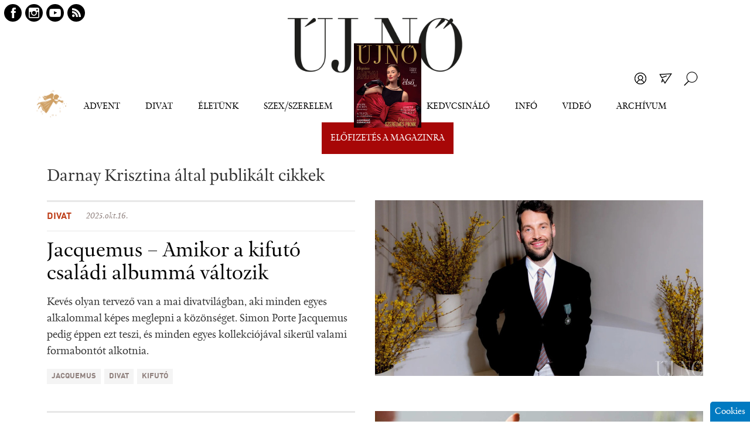

--- FILE ---
content_type: text/html; charset=utf-8
request_url: https://www.ujno.sk/author/2510
body_size: 10318
content:
<!DOCTYPE html>
<!--[if IEMobile 7]><html class="iem7"  lang="hu" dir="ltr"><![endif]-->
<!--[if lte IE 6]><html class="lt-ie9 lt-ie8 lt-ie7"  lang="hu" dir="ltr"><![endif]-->
<!--[if (IE 7)&(!IEMobile)]><html class="lt-ie9 lt-ie8"  lang="hu" dir="ltr"><![endif]-->
<!--[if IE 8]><html class="lt-ie9"  lang="hu" dir="ltr"><![endif]-->
<!--[if (gte IE 9)|(gt IEMobile 7)]><!--><html  lang="hu" dir="ltr" prefix="content: http://purl.org/rss/1.0/modules/content/ dc: http://purl.org/dc/terms/ foaf: http://xmlns.com/foaf/0.1/ og: http://ogp.me/ns# rdfs: http://www.w3.org/2000/01/rdf-schema# sioc: http://rdfs.org/sioc/ns# sioct: http://rdfs.org/sioc/types# skos: http://www.w3.org/2004/02/skos/core# xsd: http://www.w3.org/2001/XMLSchema# article: http://ogp.me/ns/article# book: http://ogp.me/ns/book# profile: http://ogp.me/ns/profile# video: http://ogp.me/ns/video# product: http://ogp.me/ns/product#"><!--<![endif]-->

<head>
  <meta charset="utf-8" />
<link rel="shortcut icon" href="https://www.ujno.sk/files/favicon_0.ico" type="image/vnd.microsoft.icon" />
<link rel="canonical" href="https://www.ujno.sk/author/2510" />
<link rel="shortlink" href="https://www.ujno.sk/author/2510" />
<meta property="og:site_name" content="Új Nő" />
<meta property="og:type" content="article" />
<meta property="og:url" content="https://www.ujno.sk/author/2510" />
<meta property="og:title" content="Darnay Krisztina által publikált cikkek" />
  <title>Darnay Krisztina által publikált cikkek | Új Nő</title>
  
      <meta name="MobileOptimized" content="width">
    <meta name="HandheldFriendly" content="true">
    <meta name="viewport" content="width=device-width">
    <meta http-equiv="cleartype" content="on">
  
  <link rel="apple-touch-icon" sizes="57x57" href="https://www.ujno.sk/files/favicon/apple-icon-57x57.png">
  <link rel="apple-touch-icon" sizes="60x60" href="https://www.ujno.sk/files/favicon/apple-icon-60x60.png">
  <link rel="apple-touch-icon" sizes="72x72" href="https://www.ujno.sk/files/favicon/apple-icon-72x72.png">
  <link rel="apple-touch-icon" sizes="76x76" href="https://www.ujno.sk/files/favicon/apple-icon-76x76.png">
  <link rel="apple-touch-icon" sizes="114x114" href="https://www.ujno.sk/files/favicon/apple-icon-114x114.png">
  <link rel="apple-touch-icon" sizes="120x120" href="https://www.ujno.sk/files/favicon/apple-icon-120x120.png">
  <link rel="apple-touch-icon" sizes="144x144" href="https://www.ujno.sk/files/favicon/apple-icon-144x144.png">
  <link rel="apple-touch-icon" sizes="152x152" href="https://www.ujno.sk/files/favicon/apple-icon-152x152.png">
  <link rel="apple-touch-icon" sizes="180x180" href="https://www.ujno.sk/files/favicon/apple-icon-180x180.png">
  <link rel="icon" type="image/png" sizes="192x192"  href="https://www.ujno.sk/files/favicon/android-icon-192x192.png">
  <link rel="icon" type="image/png" sizes="32x32" href="https://www.ujno.sk/files/favicon/favicon-32x32.png">
  <link rel="icon" type="image/png" sizes="96x96" href="https://www.ujno.sk/files/favicon/favicon-96x96.png">
  <link rel="icon" type="image/png" sizes="16x16" href="https://www.ujno.sk/files/favicon/favicon-16x16.png">
  <link rel="manifest" href="https://www.ujno.sk/files/favicon/manifest.json">
  <meta name="msapplication-TileColor" content="#ffffff">
  <meta name="msapplication-TileImage" content="https://www.ujno.sk/files/favicon/ms-icon-144x144.png">
  <meta name="theme-color" content="#ffffff">

  <!-- Facebook Pixel Code 
<script>
!function(f,b,e,v,n,t,s)
{if(f.fbq)return;n=f.fbq=function(){n.callMethod?
n.callMethod.apply(n,arguments):n.queue.push(arguments)};
if(!f._fbq)f._fbq=n;n.push=n;n.loaded=!0;n.version='2.0';
n.queue=[];t=b.createElement(e);t.async=!0;
t.src=v;s=b.getElementsByTagName(e)[0];
s.parentNode.insertBefore(t,s)}(window,document,'script',
'https://connect.facebook.net/en_US/fbevents.js');
 fbq('init', '1072440223164094'); 
fbq('track', 'PageView');
</script>
<noscript>
 <img height="1" width="1" 
src="https://www.facebook.com/tr?id=1072440223164094&ev=PageView&noscript=1"/>
</noscript>
 End Facebook Pixel Code -->

  <link type="text/css" rel="stylesheet" href="https://www.ujno.sk/files/css/css_lQaZfjVpwP_oGNqdtWCSpJT1EMqXdMiU84ekLLxQnc4.css" media="all" />
<link type="text/css" rel="stylesheet" href="https://www.ujno.sk/files/css/css__LeQxW73LSYscb1O__H6f-j_jdAzhZBaesGL19KEB6U.css" media="all" />
<link type="text/css" rel="stylesheet" href="https://www.ujno.sk/files/css/css_DE0YOCjod6CzLVFYYoawbrMm5O4OCLF9rjFx8LShRLg.css" media="all" />
<link type="text/css" rel="stylesheet" href="https://www.ujno.sk/files/css/css_FHM_DoPszdXGUaFWclgNu5JrrL4PmpObXAsNjLcWLL0.css" media="all" />
<link type="text/css" rel="stylesheet" href="https://www.ujno.sk/files/css/css_tCV5eoRVHJdq9UK_JDDddGQgBoLOj5Z7dWshnvzMPCs.css" media="all" />
  <script src="//code.jquery.com/jquery-1.7.2.min.js"></script>
<script>window.jQuery || document.write("<script src='/sites/all/modules/jquery_update/replace/jquery/1.7/jquery.min.js'>\x3C/script>")</script>
<script src="https://www.ujno.sk/misc/jquery-extend-3.4.0.js?v=1.7.2"></script>
<script src="https://www.ujno.sk/misc/jquery-html-prefilter-3.5.0-backport.js?v=1.7.2"></script>
<script src="https://www.ujno.sk/misc/jquery.once.js?v=1.2"></script>
<script src="https://www.ujno.sk/misc/drupal.js?t8yn5i"></script>
<script src="//code.jquery.com/ui/1.10.2/jquery-ui.min.js"></script>
<script>window.jQuery.ui || document.write("<script src='/sites/all/modules/jquery_update/replace/ui/ui/minified/jquery-ui.min.js'>\x3C/script>")</script>
<script src="https://www.ujno.sk/misc/ajax.js?v=7.94"></script>
<script src="https://www.ujno.sk/sites/all/modules/jquery_update/js/jquery_update.js?v=0.0.1"></script>
<script src="https://www.ujno.sk/sites/all/modules/ajax_error_behavior/ajax_error_behavior.js?t8yn5i"></script>
<script src="https://www.ujno.sk/sites/all/modules/autoupload/js/autoupload.js?t8yn5i"></script>
<script src="https://www.ujno.sk/sites/all/modules/simpleads/simpleads.js?t8yn5i"></script>
<script src="https://www.ujno.sk/sites/all/modules/spamspan/spamspan.js?t8yn5i"></script>
<script src="https://www.ujno.sk/sites/all/modules/lazyloader/jquery.lazyloader.js?t8yn5i"></script>
<script src="https://www.ujno.sk/sites/all/modules/back_to_top/js/back_to_top.js?t8yn5i"></script>
<script src="https://www.ujno.sk/files/languages/hu_LYLtqrZgt32kc3OWVT4im7jwokZ_EWraNXe8hBn8IU8.js?t8yn5i"></script>
<script src="https://www.ujno.sk/sites/all/libraries/colorbox/jquery.colorbox-min.js?t8yn5i"></script>
<script src="https://www.ujno.sk/sites/all/modules/colorbox/js/colorbox.js?t8yn5i"></script>
<script src="https://www.ujno.sk/sites/all/modules/colorbox/styles/stockholmsyndrome/colorbox_style.js?t8yn5i"></script>
<script src="https://www.ujno.sk/sites/all/modules/colorbox/js/colorbox_load.js?t8yn5i"></script>
<script src="https://www.ujno.sk/sites/all/modules/eu_cookies/js/eu_cookies.js?t8yn5i"></script>
<script src="https://www.ujno.sk/misc/progress.js?v=7.94"></script>
<script src="https://www.ujno.sk/sites/all/modules/eu_cookies/js/eu_cookies.ga.js?t8yn5i"></script>
<script src="https://www.ujno.sk/sites/all/modules/eu_cookies/js/eu_cookies.ga4.js?t8yn5i"></script>
<script src="https://www.ujno.sk/sites/all/modules/eu_cookies/js/eu_cookies.fb.js?t8yn5i"></script>
<script src="https://www.ujno.sk/sites/all/modules/eu_cookies/js/eu_cookies.gas.js?t8yn5i"></script>
<script src="https://www.ujno.sk/sites/all/modules/_custom/popup_oldal_elhagyas/js/popup_oldal_elhagyas.js?t8yn5i"></script>
<script src="https://www.ujno.sk/sites/all/modules/colorbox_node/colorbox_node.js?t8yn5i"></script>
<script src="https://www.ujno.sk/sites/all/themes/custom2/js/jquery.inputlabels.js?t8yn5i"></script>
<script src="https://www.ujno.sk/sites/all/themes/custom2/js/jquery.cycle.all.js?t8yn5i"></script>
<script src="https://www.ujno.sk/sites/all/themes/custom2/js/jquery.cookie.js?t8yn5i"></script>
<script src="https://www.ujno.sk/sites/all/themes/custom2/../../libraries/slick/slick.min.js?t8yn5i"></script>
<script src="https://www.ujno.sk/sites/all/themes/custom2/../../libraries/fancybox/jquery.fancybox.min.js?t8yn5i"></script>
<script src="https://www.ujno.sk/sites/all/themes/custom2/js/script.js?t8yn5i"></script>
<script>jQuery.extend(Drupal.settings, {"basePath":"\/","pathPrefix":"","setHasJsCookie":0,"ajaxPageState":{"theme":"custom2","theme_token":"pmJaubRi8i_fK4xoLCWl1Swtq2TnrXdZOtYgOI7b5i8","jquery_version":"1.7","js":{"\/\/code.jquery.com\/jquery-1.7.2.min.js":1,"0":1,"misc\/jquery-extend-3.4.0.js":1,"misc\/jquery-html-prefilter-3.5.0-backport.js":1,"misc\/jquery.once.js":1,"misc\/drupal.js":1,"\/\/code.jquery.com\/ui\/1.10.2\/jquery-ui.min.js":1,"1":1,"misc\/ajax.js":1,"sites\/all\/modules\/jquery_update\/js\/jquery_update.js":1,"sites\/all\/modules\/ajax_error_behavior\/ajax_error_behavior.js":1,"sites\/all\/modules\/autoupload\/js\/autoupload.js":1,"sites\/all\/modules\/simpleads\/simpleads.js":1,"sites\/all\/modules\/spamspan\/spamspan.js":1,"sites\/all\/modules\/lazyloader\/jquery.lazyloader.js":1,"sites\/all\/modules\/back_to_top\/js\/back_to_top.js":1,"public:\/\/languages\/hu_LYLtqrZgt32kc3OWVT4im7jwokZ_EWraNXe8hBn8IU8.js":1,"sites\/all\/libraries\/colorbox\/jquery.colorbox-min.js":1,"sites\/all\/modules\/colorbox\/js\/colorbox.js":1,"sites\/all\/modules\/colorbox\/styles\/stockholmsyndrome\/colorbox_style.js":1,"sites\/all\/modules\/colorbox\/js\/colorbox_load.js":1,"sites\/all\/modules\/eu_cookies\/js\/eu_cookies.js":1,"misc\/progress.js":1,"sites\/all\/modules\/eu_cookies\/js\/eu_cookies.ga.js":1,"sites\/all\/modules\/eu_cookies\/js\/eu_cookies.ga4.js":1,"sites\/all\/modules\/eu_cookies\/js\/eu_cookies.fb.js":1,"sites\/all\/modules\/eu_cookies\/js\/eu_cookies.gas.js":1,"sites\/all\/modules\/_custom\/popup_oldal_elhagyas\/js\/popup_oldal_elhagyas.js":1,"sites\/all\/modules\/colorbox_node\/colorbox_node.js":1,"sites\/all\/themes\/custom2\/js\/jquery.inputlabels.js":1,"sites\/all\/themes\/custom2\/js\/jquery.cycle.all.js":1,"sites\/all\/themes\/custom2\/js\/jquery.cookie.js":1,"sites\/all\/themes\/custom2\/..\/..\/libraries\/slick\/slick.min.js":1,"sites\/all\/themes\/custom2\/..\/..\/libraries\/fancybox\/jquery.fancybox.min.js":1,"sites\/all\/themes\/custom2\/js\/script.js":1},"css":{"modules\/system\/system.base.css":1,"modules\/system\/system.menus.css":1,"modules\/system\/system.messages.css":1,"modules\/system\/system.theme.css":1,"misc\/ui\/jquery.ui.core.css":1,"misc\/ui\/jquery.ui.theme.css":1,"sites\/all\/modules\/simplenews\/simplenews.css":1,"sites\/all\/modules\/colorbox_node\/colorbox_node.css":1,"sites\/all\/modules\/date\/date_api\/date.css":1,"sites\/all\/modules\/date\/date_popup\/themes\/datepicker.1.7.css":1,"modules\/field\/theme\/field.css":1,"modules\/node\/node.css":1,"modules\/search\/search.css":1,"sites\/all\/modules\/simpleads\/simpleads.css":1,"modules\/user\/user.css":1,"sites\/all\/modules\/youtube\/css\/youtube.css":1,"sites\/all\/modules\/views\/css\/views.css":1,"sites\/all\/modules\/lazyloader\/lazyloader.css":1,"sites\/all\/modules\/back_to_top\/css\/back_to_top.css":1,"sites\/all\/modules\/ckeditor\/css\/ckeditor.css":1,"sites\/all\/modules\/colorbox\/styles\/stockholmsyndrome\/colorbox_style.css":1,"sites\/all\/modules\/ctools\/css\/ctools.css":1,"sites\/all\/modules\/tagclouds\/tagclouds.css":1,"sites\/all\/modules\/eu_cookies\/css\/eu_cookies.css":1,"sites\/all\/modules\/_custom\/popup_oldal_elhagyas\/css\/popup_oldal_elhagyas.css":1,"sites\/all\/themes\/custom2\/system.menus.css":1,"sites\/all\/themes\/custom2\/system.messages.css":1,"sites\/all\/themes\/custom2\/system.theme.css":1,"sites\/all\/themes\/custom2\/css\/styles2.css":1,"sites\/all\/themes\/custom2\/..\/..\/libraries\/slick\/slick.css":1,"sites\/all\/themes\/custom2\/..\/..\/libraries\/fancybox\/jquery.fancybox.css":1}},"ajaxErrorBehavior":{"behavior":"console","error":"There was some error in the user interface, please contact the site administrator.","watchdog_url":"https:\/\/www.ujno.sk\/ajax_error_behavior\/watchdog"},"colorbox":{"transition":"elastic","speed":"350","opacity":"0.85","slideshow":false,"slideshowAuto":true,"slideshowSpeed":"2500","slideshowStart":"start slideshow","slideshowStop":"stop slideshow","current":"{current} \/ {total}","previous":"\u00ab Prev","next":"Next \u00bb","close":"Close","overlayClose":true,"maxWidth":"100%","maxHeight":"100%","initialWidth":"300","initialHeight":"100","fixed":true,"scrolling":true,"mobiledetect":true,"mobiledevicewidth":"300px"},"simple_instagram_feed":{"instagram_username":"uj.no","instagram_display_profile":1,"instagram_display_biography":1,"instagram_items":"4","instagram_items_per_row_type":0,"instagram_items_per_row_default":1,"instagram_items_per_row_l_720":6,"instagram_items_per_row_l_960":6,"instagram_items_per_row_h_960":6,"instagram_styling":"false","instagram_captions":0,"instagram_image_size":"480","instagram_lazy_load":0},"simpleads":{"url":{"ckeditor":"\/simpleads\/dashboard\/ckeditor"},"modulepath":"sites\/all\/modules\/simpleads"},"better_exposed_filters":{"views":{"cikkek_szerzo_alapjan":{"displays":{"page":{"filters":[]}}}}},"urlIsAjaxTrusted":{"\/kereses":true,"\/author\/2510":true},"back_to_top":{"back_to_top_button_trigger":"1000","back_to_top_button_text":"Back to top","#attached":{"library":[["system","ui"]]}},"eu_cookies":{"req":["ga","ga4","fb","gas"],"log":0,"ga":"UA-67320104-1","ga4":"G-MX8LR31PHB","fb":"1072440223164094","gas":"AW-502309119"},"colorbox_node":{"width":"600px","height":"600px"}});</script>
      <!--[if lt IE 9]>
    <script src="/sites/all/themes/zen/js/html5-respond.js"></script>
    <![endif]-->
  
  <!-- PushAlert -->
  <!--
  <script type="text/javascript">
    (function(d, t) { var g = d.createElement(t), s = d.getElementsByTagName(t)[0]; g.src = "https://cdn.pushalert.co/integrate_8deac82356d44d4d5f4cf93befc9d396.js"; s.parentNode.insertBefore(g, s);}(document, "script"));
  </script>
  -->
  <!-- End PushAlert -->

<!-- Global site tag (gtag.js) - Google Ads: 502309119 
<script async src="https://www.googletagmanager.com/gtag/js?id=AW-502309119"></script>
<script>
  window.dataLayer = window.dataLayer || [];
  function gtag(){dataLayer.push(arguments);}
  gtag('js', new Date());

  gtag('config', 'AW-502309119');
</script>

 Global site tag (gtag.js) - Google Analytics 
<script async src="https://www.googletagmanager.com/gtag/js?id=G-PVC4N66D9R"></script>
<script>
  window.dataLayer = window.dataLayer || [];
  function gtag(){dataLayer.push(arguments);}
  gtag('js', new Date());
 
  gtag('config', 'G-PVC4N66D9R');
</script>
 -->


</head>
<body class="html not-front not-logged-in no-sidebars page-author page-author- page-author-2510 i18n-hu section-author page-views not-system-admin" >
	<div class="body-level-1">
		<div class="body-level-2">
							<p id="skip-link">
					<a href="#main-menu" class="element-invisible element-focusable">Jump to navigation</a>
				</p>
									<div id="page">

  <header class="header" id="header" role="banner">

		<div class="wrap">
							<div class="logo-with-navigation">
					<a href="/" title="Új Nő" rel="home" class="header__logo" id="logo">
						<img src="https://www.ujno.sk/files/ujno_logo2020szept.png" alt="Új Nő" class="header__logo-image" />
					</a>
					<!--<div class="nt-wrapper"><div class="navigation-trigger">Navigáció</div></div>-->
				</div>
			
			
						  <div class="header__region region region-header">
    <div id="block-block-12" class="block block-block first odd">
			
	<div class="block-inner">
		
<a href="https://www.facebook.com/ujno.magazin" rel="external" class="fb" title="Facebook">fb</a>
<a href="https://www.instagram.com/uj.no" class="insta" title="Instagram" rel="external">insta</a>
<a href="https://www.youtube.com/channel/UCrjUaeSVQhs2jOC-0IfP1ug" class="yt" title="YouTube" rel="external">yt</a>
<a href="/rss.xml" class="rss" title="RSS">rss</a>
	</div>
</div>
<div id="block-block-13" class="block block-block even">
		<div class="block-inner">
	
		<div class="sziv-link-big" title="Angyali üzenet"></div><ul class="menu"><li class="menu__item is-expanded first expanded"><a class="menu__link nolink">Advent</a><ul class="menu"><li class="menu__item is-leaf first leaf"><a href="/kviz-lista" class="menu__link">Kvíz</a></li>
<li class="menu__item is-leaf leaf"><a href="/advent-2025" class="menu__link">Advent</a></li>
<li class="menu__item is-leaf leaf"><a href="/horoszkop" class="menu__link">Horoszkóp</a></li>
<li class="menu__item is-leaf last leaf"><a href="/koktel" class="menu__link">Koktél</a></li>
</ul></li>
<li class="menu__item is-expanded expanded"><a class="menu__link nolink">Divat</a><ul class="menu"><li class="menu__item is-leaf first leaf"><a href="/szepseg" class="menu__link">Szépség</a></li>
<li class="menu__item is-leaf leaf"><a href="/otthon" class="menu__link">Otthon</a></li>
<li class="menu__item is-leaf last leaf"><a href="/divat" class="menu__link">Divat</a></li>
</ul></li>
<li class="menu__item is-expanded expanded"><a class="menu__link nolink">Életünk</a><ul class="menu"><li class="menu__item is-leaf first leaf"><a href="/csalad" class="menu__link">Család</a></li>
<li class="menu__item is-leaf leaf"><a href="/neveles" class="menu__link">Nevelés</a></li>
<li class="menu__item is-leaf last leaf"><a href="/egeszseg" class="menu__link">Egészség</a></li>
</ul></li>
<li class="menu__item is-expanded expanded"><a class="menu__link nolink">Szex/Szerelem</a><ul class="menu"><li class="menu__item is-leaf first leaf"><a href="/szex" class="menu__link">Szex</a></li>
<li class="menu__item is-leaf leaf"><a href="/kapcsolatok" class="menu__link">Kapcsolatok</a></li>
<li class="menu__item is-leaf last leaf"><a href="/titkok" class="menu__link">Titkok</a></li>
</ul></li>
<li class="menu__item is-expanded expanded"><a class="menu__link nolink">Rovatok</a><ul class="menu"><li class="menu__item is-leaf first leaf"><a href="/portre" class="menu__link">Portré</a></li>
<li class="menu__item is-leaf leaf"><a href="/riportok" class="menu__link">Riportok</a></li>
<li class="menu__item is-leaf leaf"><a href="/gasztro" class="menu__link">Gasztro</a></li>
<li class="menu__item is-leaf leaf"><a href="/viragzo-videkeink" class="menu__link">Virágzó vidékeink</a></li>
<li class="menu__item is-leaf leaf"><a href="/en-igy-latom" class="menu__link">Én így látom</a></li>
<li class="menu__item is-leaf last leaf"><a href="/regeny-0" class="menu__link">Regény</a></li>
</ul></li>
<li class="menu__item is-expanded expanded"><a class="menu__link nolink">Kedvcsináló</a><ul class="menu"><li class="menu__item is-leaf first leaf"><a href="/kedvcsinalo" class="menu__link">Kedvcsináló</a></li>
<li class="menu__item is-leaf last leaf"><a href="/megvalosult" class="menu__link">Megvalósult</a></li>
</ul></li>
<li class="menu__item is-expanded expanded"><a class="menu__link nolink">Infó</a><ul class="menu"><li class="menu__item is-leaf first leaf"><a href="/lap-multja-es-jellemzese" class="menu__link">AZ ÚJ NŐ</a></li>
<li class="menu__item is-leaf leaf"><a href="/szerkesztoseg-lista" class="menu__link">Szerkesztőség</a></li>
<li class="menu__item is-leaf last leaf"><a href="/kapcsolat-ujno" class="menu__link">Impresszum</a></li>
</ul></li>
<li class="menu__item is-expanded expanded only-mobil-hide"><a href="/video" class="menu__link">Videó</a><ul class="menu"><li class="menu__item is-leaf first leaf"><a href="/podcastok" class="menu__link">Podcast</a></li>
<li class="menu__item is-leaf leaf"><a href="/rovid-videok" class="menu__link">Rövid videók</a></li>
<li class="menu__item is-leaf leaf"><a href="/5-orai-tea-0" class="menu__link">5 órai tea</a></li>
<li class="menu__item is-leaf last leaf"><a href="/konyvajanlo-1" class="menu__link">Könyvajánló</a></li>
</ul></li>
<li class="menu__item is-expanded expanded only-mobil-display"><a class="menu__link nolink">Videó</a><ul class="menu"><li class="menu__item is-leaf first leaf"><a href="/video" class="menu__link">Videó</a></li>
<li class="menu__item is-leaf leaf"><a href="/podcastok" class="menu__link">Podcast</a></li>
<li class="menu__item is-leaf last leaf"><a href="/rovid-videok" class="menu__link">Rövid videók</a></li>
</ul></li>
<li class="menu__item is-leaf last leaf"><a href="/ujno-archivum" class="menu__link">Archívum</a></li>
</ul><div class="profile-nav"><a href="/user/login?destination=user" class="profile-trigger colorbox-node" data-inner-width="810" data-inner-height="330">Bejelentkezés</a></div><a href="/hirlevel-feliratkozas" class="newsletter-trigger" title="Hírlevél feliratkozás">Hírlevél</a><a href="#" class="search-trigger" title="Keresés">Keresés</a><div class="elofizetes"><a href="/elofizetoi-csomagajanlataink"><img typeof="foaf:Image" src="https://www.ujno.sk/files/styles/aktualis_kiadas/public/borito-december-osvit-lic.jpg?itok=n3JsM8nV" width="115" height="144" alt="Új Nő" /><span>Előfizetés a magazinra</span></a></div><div class="sziv-link-small"><a>Angyali üzenet</a></div>		
		
	</div>
</div><div id="block-views-exp-kereses-page-1" class="block block-views odd">
			
	<div class="block-inner">
		<form action="/kereses" method="get" id="views-exposed-form-kereses-page-1" accept-charset="UTF-8"><div><div class="views-exposed-form">
  <div class="views-exposed-widgets clearfix">
          <div id="edit-keresoszo-wrapper" class="views-exposed-widget views-widget-filter-populate_1">
                  <label for="edit-keresoszo">
            Kereső          </label>
                        <div class="views-widget">
          <div class="form-item form-type-textfield form-item-keresoszo">
 <input type="text" id="edit-keresoszo" name="keresoszo" value="" size="30" maxlength="128" class="form-text" />
</div>
        </div>
              </div>
                    <div class="views-exposed-widget views-submit-button">
      <input type="submit" id="edit-submit-kereses" value="Alkalmazás" class="form-submit" />    </div>
      </div>
</div>
</div></form>	</div>
</div>
<div id="block-search-form" class="block block-search last even" role="search">
			
	<div class="block-inner">
		<form action="/author/2510" method="post" id="search-block-form" accept-charset="UTF-8"><div><div class="container-inline">
      <h2 class="element-invisible">Keresés űrlap</h2>
    <div class="form-item form-type-textfield form-item-search-block-form">
  <label class="element-invisible" for="edit-search-block-form--2">Keresés </label>
 <input title="A keresendő kifejezések megadása." type="text" id="edit-search-block-form--2" name="search_block_form" value="" size="15" maxlength="128" class="form-text" />
</div>
<div class="form-actions form-wrapper" id="edit-actions"><input type="submit" id="edit-submit" name="op" value="Keresés" class="form-submit" /></div><input type="hidden" name="form_build_id" value="form-MzdYKdt1sHoENT2zjcjIo7KEZTodctX_9PB2qdP0d0U" />
<input type="hidden" name="form_id" value="search_block_form" />
</div>
</div></form>	</div>
</div>
  </div>
		</div>
		
				
  </header>

  <div id="main">

		
		<div class="wrap">
							<h1 class="page__title title" id="page-title">Darnay Krisztina által publikált cikkek</h1>
												<div id="content" class="column" role="main">
				<div class="content-inner">
																																			


<div class="view view-cikkek-szerzo-alapjan view-id-cikkek_szerzo_alapjan view-display-id-page view-dom-id-a548d4eb204310ad914e50ef29c54684">
        
  
  
      <div class="view-content">
        <div class="views-row views-row-1 views-row-odd views-row-first">
    
<article class="node-9082 node node-cikk view-mode-teaser_town clearfix" about="/jacquemus-amikor-kifuto-csaladi-albumma-valtozik" typeof="sioc:Item foaf:Document">
   
  <div class="teaser-town-left"><div class="teaser-town-left-top"><div class="field field-name-field-kategoria field-type-taxonomy-term-reference field-label-hidden"><div class="field-items"><div class="field-item even"><a href="/divat" typeof="skos:Concept" property="rdfs:label skos:prefLabel">Divat</a></div></div></div><div class="created">2025.okt.16.</div></div><a href="/jacquemus-amikor-kifuto-csaladi-albumma-valtozik" class="teaser-title">Jacquemus – Amikor a kifutó családi albummá változik</a><div class="field field-name-body field-type-text-with-summary field-label-hidden"><div class="field-items"><div class="field-item even" property="content:encoded">Kevés olyan tervező van a mai divatvilágban, aki minden egyes alkalommal képes meglepni a közönséget. Simon Porte Jacquemus pedig éppen ezt teszi, és minden egyes kollekciójával sikerül valami formabontót alkotnia.</div></div></div><div class="field field-name-field-kulcsszavak field-type-taxonomy-term-reference field-label-hidden"><div class="field-items"><div class="field-item even"><a href="/jacquemus" typeof="skos:Concept" property="rdfs:label skos:prefLabel">JACQUEMUS</a></div><div class="field-item odd"><a href="/divat-0" typeof="skos:Concept" property="rdfs:label skos:prefLabel">Divat</a></div><div class="field-item even"><a href="/kifuto" typeof="skos:Concept" property="rdfs:label skos:prefLabel">KIFUTÓ</a></div></div></div></div><div class="field field-name-field-kep field-type-image field-label-hidden"><div class="field-items"><div class="field-item even"><a href="/jacquemus-amikor-kifuto-csaladi-albumma-valtozik"><img typeof="foaf:Image" src="https://www.ujno.sk/files/styles/teaser_town/public/images/jacquemus-kezdo.jpg?itok=rbc1QSKk" alt="Jacquemus – Amikor a kifutó családi albummá változik" title="Jacquemus – Amikor a kifutó családi albummá változik" /></a></div></div></div><span property="dc:title" content="Jacquemus – Amikor a kifutó családi albummá változik" class="rdf-meta element-hidden"></span>
</article>
  </div>
  <div class="views-row views-row-2 views-row-even">
    
<article class="node-9036 node node-cikk view-mode-teaser_town clearfix" about="/narcisz-felesegem" typeof="sioc:Item foaf:Document">
   
  <div class="teaser-town-left"><div class="teaser-town-left-top"><div class="field field-name-field-kategoria field-type-taxonomy-term-reference field-label-hidden"><div class="field-items"><div class="field-item even"><a href="/riportok" typeof="skos:Concept" property="rdfs:label skos:prefLabel">Riportok</a></div></div></div><div class="created">2025.okt.3.</div></div><a href="/narcisz-felesegem" class="teaser-title">Nárcisz a feleségem</a><div class="field field-name-body field-type-text-with-summary field-label-hidden"><div class="field-items"><div class="field-item even" property="content:encoded">A nárciszok másként működnek, mint a normális emberek. Beszél a férj, aki mindent megtett azért, hogy boldogan éljenek a feleségével és a két gyermekükkel. Nem értette, mi történik velük.</div></div></div><div class="field field-name-field-kulcsszavak field-type-taxonomy-term-reference field-label-hidden"><div class="field-items"><div class="field-item even"><a href="/narcisztikus" typeof="skos:Concept" property="rdfs:label skos:prefLabel">NÁRCISZTIKUS</a></div><div class="field-item odd"><a href="/lelektan" typeof="skos:Concept" property="rdfs:label skos:prefLabel">LÉLEKTAN</a></div><div class="field-item even"><a href="/hazassag" typeof="skos:Concept" property="rdfs:label skos:prefLabel">házasság</a></div></div></div></div><div class="field field-name-field-kep field-type-image field-label-hidden"><div class="field-items"><div class="field-item even"><a href="/narcisz-felesegem"><img typeof="foaf:Image" src="https://www.ujno.sk/files/styles/teaser_town/public/images/narcisz-a-felesegem-kezdo.jpg?itok=0UQIP_Nq" alt="Nárcisz a feleségem" title="Nárcisz a feleségem" /></a></div></div></div><span property="dc:title" content="Nárcisz a feleségem" class="rdf-meta element-hidden"></span>
</article>
  </div>
  <div class="views-row views-row-3 views-row-odd">
    
<article class="node-9035 node node-cikk view-mode-teaser_town clearfix" about="/minden-nonek-van-egy-alma" typeof="sioc:Item foaf:Document">
   
  <div class="teaser-town-left"><div class="teaser-town-left-top"><div class="field field-name-field-kategoria field-type-taxonomy-term-reference field-label-hidden"><div class="field-items"><div class="field-item even"><a href="/en-igy-latom" typeof="skos:Concept" property="rdfs:label skos:prefLabel">Én így látom</a></div></div></div><div class="created">2025.okt.2.</div></div><a href="/minden-nonek-van-egy-alma" class="teaser-title">Minden nőnek van egy álma</a><div class="field field-name-body field-type-text-with-summary field-label-hidden"><div class="field-items"><div class="field-item even" property="content:encoded">Miért vágyunk dizájnertáskára, menő étterembe, kenceficékre? Csak. A jóllétünk miatt, az élet napos oldalának felfedezése miatt. A szép holmi, a jó étel emberi kultúránk része. Darnay Krisztina kedvenc nőcis témáit járta körbe.</div></div></div><div class="field field-name-field-kulcsszavak field-type-taxonomy-term-reference field-label-hidden"><div class="field-items"><div class="field-item even"><a href="/velemeny" typeof="skos:Concept" property="rdfs:label skos:prefLabel">VÉLEMÉNY</a></div><div class="field-item odd"><a href="/no" typeof="skos:Concept" property="rdfs:label skos:prefLabel">Nő</a></div><div class="field-item even"><a href="/alom" typeof="skos:Concept" property="rdfs:label skos:prefLabel">álom</a></div></div></div></div><div class="field field-name-field-kep field-type-image field-label-hidden"><div class="field-items"><div class="field-item even"><a href="/minden-nonek-van-egy-alma"><img typeof="foaf:Image" src="https://www.ujno.sk/files/styles/teaser_town/public/images/minden-nonek-van-egy-alma-kezdo.jpg?itok=ee05TODZ" alt="Minden nőnek van egy álma" title="Minden nőnek van egy álma" /></a></div></div></div><span property="dc:title" content="Minden nőnek van egy álma" class="rdf-meta element-hidden"></span>
</article>
  </div>
  <div class="views-row views-row-4 views-row-even">
    
<article class="node-8955 node node-cikk view-mode-teaser_town clearfix" about="/kiprobaltam-vilag-legfelkapottabb-kollagenmaszkjat" typeof="sioc:Item foaf:Document">
   
  <div class="teaser-town-left"><div class="teaser-town-left-top"><div class="field field-name-field-kategoria field-type-taxonomy-term-reference field-label-hidden"><div class="field-items"><div class="field-item even"><a href="/en-igy-latom" typeof="skos:Concept" property="rdfs:label skos:prefLabel">Én így látom</a></div></div></div><div class="created">2025.szep.9.</div></div><a href="/kiprobaltam-vilag-legfelkapottabb-kollagenmaszkjat" class="teaser-title">Kipróbáltam a világ legfelkapottabb kollagénmaszkját!</a><div class="field field-name-body field-type-text-with-summary field-label-hidden"><div class="field-items"><div class="field-item even" property="content:encoded">Az utóbbi hónapokban valóságos őrület alakult ki a közösségi médiában a Biodance Bio Collagen – Real Deep Mask körül. És ki ne lenne kíváncsi egy ilyen csodatermékre? Természetesen én sem tudtam ellenállni, és rendeltem belőle, hogy kipróbáljam a saját bőrömön.</div></div></div></div><div class="field field-name-field-kep field-type-image field-label-hidden"><div class="field-items"><div class="field-item even"><a href="/kiprobaltam-vilag-legfelkapottabb-kollagenmaszkjat"><img typeof="foaf:Image" src="https://www.ujno.sk/files/styles/teaser_town/public/images/kollagenmaszk-biodance-kezdo.jpg?itok=CiFHA_3A" alt="Kipróbáltam a világ legfelkapottabb kollagénmaszkját!" title="Kipróbáltam a világ legfelkapottabb kollagénmaszkját!" /></a></div></div></div><span property="dc:title" content="Kipróbáltam a világ legfelkapottabb kollagénmaszkját!" class="rdf-meta element-hidden"></span>
</article>
  </div>
  <div class="views-row views-row-5 views-row-odd">
    
<article class="node-8514 node node-cikk view-mode-teaser_town clearfix" about="/kiprobaltam-dyson-airwrapet" typeof="sioc:Item foaf:Document">
   
  <div class="teaser-town-left"><div class="teaser-town-left-top"><div class="field field-name-field-kategoria field-type-taxonomy-term-reference field-label-hidden"><div class="field-items"><div class="field-item even"><a href="/en-igy-latom" typeof="skos:Concept" property="rdfs:label skos:prefLabel">Én így látom</a></div></div></div><div class="created">2025.máj.7.</div></div><a href="/kiprobaltam-dyson-airwrapet" class="teaser-title">Kipróbáltam a Dyson Airwrapet!</a><div class="field field-name-body field-type-text-with-summary field-label-hidden"><div class="field-items"><div class="field-item even" property="content:encoded">Vajon megérte? Amióta csak megjelent a Dyson Airwrap, attól zeng a világ, hogy úgymond forradalmasítja a hajformázást. Darnay Krisztina kipróbálta, s megosztja velünk tapasztalatait.</div></div></div><div class="field field-name-field-kulcsszavak field-type-taxonomy-term-reference field-label-hidden"><div class="field-items"><div class="field-item even"><a href="/hajformazas" typeof="skos:Concept" property="rdfs:label skos:prefLabel">HAJFORMÁZÁS</a></div><div class="field-item odd"><a href="/velemeny" typeof="skos:Concept" property="rdfs:label skos:prefLabel">VÉLEMÉNY</a></div><div class="field-item even"><a href="/dyson-airwrap" typeof="skos:Concept" property="rdfs:label skos:prefLabel">DYSON AIRWRAP</a></div></div></div></div><div class="field field-name-field-kep field-type-image field-label-hidden"><div class="field-items"><div class="field-item even"><a href="/kiprobaltam-dyson-airwrapet"><img typeof="foaf:Image" src="https://www.ujno.sk/files/styles/teaser_town/public/images/kiprobaltam-a-dyson-airwrapet-kezdo.jpg?itok=OnQiTZal" alt="Kipróbáltam a Dyson Airwrapet!" title="Kipróbáltam a Dyson Airwrapet!" /></a></div></div></div><span property="dc:title" content="Kipróbáltam a Dyson Airwrapet!" class="rdf-meta element-hidden"></span>
</article>
  </div>
  <div class="views-row views-row-6 views-row-even">
    
<article class="node-8372 node node-cikk view-mode-teaser_town clearfix" about="/amikor-mi-vagyunk-divat" typeof="sioc:Item foaf:Document">
   
  <div class="teaser-town-left"><div class="teaser-town-left-top"><div class="field field-name-field-kategoria field-type-taxonomy-term-reference field-label-hidden"><div class="field-items"><div class="field-item even"><a href="/divat" typeof="skos:Concept" property="rdfs:label skos:prefLabel">Divat</a></div></div></div><div class="created">2025.már.26.</div></div><a href="/amikor-mi-vagyunk-divat" class="teaser-title">Amikor mi vagyunk a divat</a><div class="field field-name-body field-type-text-with-summary field-label-hidden"><div class="field-items"><div class="field-item even" property="content:encoded">Virág Anita csallóközi történeteket álmodik anyagba, és mi ezeket a ruhákat viselhetjük is, például a mostani friss tavaszban. Lássuk a tehetséges somorjai divattervező sztorizós kollekcióit.</div></div></div><div class="field field-name-field-kulcsszavak field-type-taxonomy-term-reference field-label-hidden"><div class="field-items"><div class="field-item even"><a href="/divat-0" typeof="skos:Concept" property="rdfs:label skos:prefLabel">Divat</a></div><div class="field-item odd"><a href="/ruhak" typeof="skos:Concept" property="rdfs:label skos:prefLabel">RUHÁK</a></div><div class="field-item even"><a href="/csallokoz" typeof="skos:Concept" property="rdfs:label skos:prefLabel">csallóköz</a></div></div></div></div><div class="field field-name-field-kep field-type-image field-label-hidden"><div class="field-items"><div class="field-item even"><a href="/amikor-mi-vagyunk-divat"><img typeof="foaf:Image" src="https://www.ujno.sk/files/styles/teaser_town/public/images/virag-anita-kezdo.jpg?itok=BzBvSM3E" alt="Amikor mi vagyunk a divat" title="Amikor mi vagyunk a divat" /></a></div></div></div><span property="dc:title" content="Amikor mi vagyunk a divat" class="rdf-meta element-hidden"></span>
</article>
  </div>
  <div class="views-row views-row-7 views-row-odd">
    
<article class="node-8112 node node-cikk view-mode-teaser_town clearfix" about="/tessek-fenyot-valasztani" typeof="sioc:Item foaf:Document">
   
  <div class="teaser-town-left"><div class="teaser-town-left-top"><div class="field field-name-field-kategoria field-type-taxonomy-term-reference field-label-hidden"><div class="field-items"><div class="field-item even"><a href="/koktel" typeof="skos:Concept" property="rdfs:label skos:prefLabel">Koktél</a></div></div></div><div class="created">2024.dec.19.</div></div><a href="/tessek-fenyot-valasztani" class="teaser-title">Tessék fenyőt választani!</a><div class="field field-name-body field-type-text-with-summary field-label-hidden"><div class="field-items"><div class="field-item even" property="content:encoded">Kétszáz méterrel vagyunk a tengerszint felett, a bényi szőlőhegyen. Árpás Lajos és fia, Árpás Bálint telepítettek ide fenyőt.</div></div></div><div class="field field-name-field-kulcsszavak field-type-taxonomy-term-reference field-label-hidden"><div class="field-items"><div class="field-item even"><a href="/fenyofa" typeof="skos:Concept" property="rdfs:label skos:prefLabel">FENYŐFA</a></div><div class="field-item odd"><a href="/karacsony" typeof="skos:Concept" property="rdfs:label skos:prefLabel">Karácsony</a></div><div class="field-item even"><a href="/foldlabdas" typeof="skos:Concept" property="rdfs:label skos:prefLabel">FÖLDLABDÁS</a></div></div></div></div><div class="field field-name-field-kep field-type-image field-label-hidden"><div class="field-items"><div class="field-item even"><a href="/tessek-fenyot-valasztani"><img typeof="foaf:Image" src="https://www.ujno.sk/files/styles/teaser_town/public/images/tessek-fenyot-valasztani-kezdo.jpg?itok=3m93rxTT" alt="Tessék fenyőt választani!" title="Tessék fenyőt választani!" /></a></div></div></div><span property="dc:title" content="Tessék fenyőt választani!" class="rdf-meta element-hidden"></span>
</article>
  </div>
  <div class="views-row views-row-8 views-row-even">
    
<article class="node-6721 node node-cikk view-mode-teaser_town clearfix" about="/we-love-fashion-0" typeof="sioc:Item foaf:Document">
   
  <div class="teaser-town-left"><div class="teaser-town-left-top"><div class="field field-name-field-kategoria field-type-taxonomy-term-reference field-label-hidden"><div class="field-items"><div class="field-item even"><a href="/divat" typeof="skos:Concept" property="rdfs:label skos:prefLabel">Divat</a></div></div></div><div class="created">2023.nov.22.</div></div><a href="/we-love-fashion-0" class="teaser-title">We Love Fashion</a><div class="field field-name-body field-type-text-with-summary field-label-hidden"><div class="field-items"><div class="field-item even" property="content:encoded">Aki manapság elmegy egy divatfővárosba, azonnal kiszúrja, hogy a fekete a menő. Ugyanezt láttuk viszont Dunaszerdahelyen, az immár sokadik alkalommal megrendezett WLF divatbemutatón, melynek ismét a MOL Aréna adott otthont.</div></div></div><div class="field field-name-field-kulcsszavak field-type-taxonomy-term-reference field-label-hidden"><div class="field-items"><div class="field-item even"><a href="/divatbemutato" typeof="skos:Concept" property="rdfs:label skos:prefLabel">DIVATBEMUTATÓ</a></div><div class="field-item odd"><a href="/wlf" typeof="skos:Concept" property="rdfs:label skos:prefLabel">WLF</a></div><div class="field-item even"><a href="/ruzs-es-pezsgo" typeof="skos:Concept" property="rdfs:label skos:prefLabel">RÚZS ÉS PEZSGŐ</a></div></div></div></div><div class="field field-name-field-kep field-type-image field-label-hidden"><div class="field-items"><div class="field-item even"><a href="/we-love-fashion-0"><img typeof="foaf:Image" src="https://www.ujno.sk/files/styles/teaser_town/public/images/wlf-fashion-show-kezdo.jpg?itok=Rq_dzQy4" alt="We Love Fashion" title="We Love Fashion" /></a></div></div></div><span property="dc:title" content="We Love Fashion" class="rdf-meta element-hidden"></span>
</article>
  </div>
  <div class="views-row views-row-9 views-row-odd">
    
<article class="node-6712 node node-cikk view-mode-teaser_town clearfix" about="/molnar-rozi-aki-lenduletet-visz-az-eletebe" typeof="sioc:Item foaf:Document">
   
  <div class="teaser-town-left"><div class="teaser-town-left-top"><div class="field field-name-field-kategoria field-type-taxonomy-term-reference field-label-hidden"><div class="field-items"><div class="field-item even"><a href="/portre" typeof="skos:Concept" property="rdfs:label skos:prefLabel">Portré</a></div></div></div><div class="created">2023.nov.20.</div></div><a href="/molnar-rozi-aki-lenduletet-visz-az-eletebe" class="teaser-title">Molnár Rozi, aki lendületet visz az életébe</a><div class="field field-name-body field-type-text-with-summary field-label-hidden"><div class="field-items"><div class="field-item even" property="content:encoded">Molnár Rozi egy nagybetűs NŐ, aki – változókor ide vagy oda – nem akarja elveszíteni önmagát. „Szeretem a nőiességemet táplálni” – mondja. Senkit nem kímélnek a változókori testi változások. A változókori diétákról beszélgetünk vele.</div></div></div><div class="field field-name-field-kulcsszavak field-type-taxonomy-term-reference field-label-hidden"><div class="field-items"><div class="field-item even"><a href="/elet" typeof="skos:Concept" property="rdfs:label skos:prefLabel">Élet</a></div><div class="field-item odd"><a href="/portre-0" typeof="skos:Concept" property="rdfs:label skos:prefLabel">PORTRÉ</a></div><div class="field-item even"><a href="/lendulet" typeof="skos:Concept" property="rdfs:label skos:prefLabel">LENDÜLET</a></div></div></div></div><div class="field field-name-field-kep field-type-image field-label-hidden"><div class="field-items"><div class="field-item even"><a href="/molnar-rozi-aki-lenduletet-visz-az-eletebe"><img typeof="foaf:Image" src="https://www.ujno.sk/files/styles/teaser_town/public/images/molnar-rozi-kezdo.jpg?itok=wpu97Ede" alt="Molnár Rozi, aki lendületet visz az életébe" title="Molnár Rozi, aki lendületet visz az életébe" /></a></div></div></div><span property="dc:title" content="Molnár Rozi, aki lendületet visz az életébe" class="rdf-meta element-hidden"></span>
</article>
  </div>
  <div class="views-row views-row-10 views-row-even views-row-last">
    
<article class="node-6381 node node-cikk view-mode-teaser_town clearfix" about="/bohokas-nyari-fonatok" typeof="sioc:Item foaf:Document">
   
  <div class="teaser-town-left"><div class="teaser-town-left-top"><div class="field field-name-field-kategoria field-type-taxonomy-term-reference field-label-hidden"><div class="field-items"><div class="field-item even"><a href="/szepseg" typeof="skos:Concept" property="rdfs:label skos:prefLabel">Szépség</a></div></div></div><div class="created">2023.aug.13.</div></div><a href="/bohokas-nyari-fonatok" class="teaser-title">Bohókás nyári fonatok</a><div class="field field-name-body field-type-text-with-summary field-label-hidden"><div class="field-items"><div class="field-item even" property="content:encoded">A fonásban rengeteg lehetőség rejlik, hiszen egészen különleges frizurákat készíthetünk általa. Idén nyáron a fesztivál-, a laza halszálka- és a romantikusan bohém fonat hódít.</div></div></div><div class="field field-name-field-kulcsszavak field-type-taxonomy-term-reference field-label-hidden"><div class="field-items"><div class="field-item even"><a href="/fonatok" typeof="skos:Concept" property="rdfs:label skos:prefLabel">FONATOK</a></div><div class="field-item odd"><a href="/szepseg-0" typeof="skos:Concept" property="rdfs:label skos:prefLabel">szépség</a></div><div class="field-item even"><a href="/frizura" typeof="skos:Concept" property="rdfs:label skos:prefLabel">FRIZURA</a></div></div></div></div><div class="field field-name-field-kep field-type-image field-label-hidden"><div class="field-items"><div class="field-item even"><a href="/bohokas-nyari-fonatok"><img typeof="foaf:Image" src="https://www.ujno.sk/files/styles/teaser_town/public/images/bohokas-nyari-fonatok-kezdo.jpg?itok=5Yyirbsg" alt="Bohókás nyári fonatok" title="Bohókás nyári fonatok" /></a></div></div></div><span property="dc:title" content="Bohókás nyári fonatok" class="rdf-meta element-hidden"></span>
</article>
  </div>
    </div>
  
      <h2 class="element-invisible">Oldalak</h2><div class="item-list"><ul class="pager"><li class="pager-current first">1</li>
<li class="pager-item"><a title="2. oldalra ugrás" href="/author/2510?page=1">2</a></li>
<li class="pager-item"><a title="3. oldalra ugrás" href="/author/2510?page=2">3</a></li>
<li class="pager-item"><a title="4. oldalra ugrás" href="/author/2510?page=3">4</a></li>
<li class="pager-item"><a title="5. oldalra ugrás" href="/author/2510?page=4">5</a></li>
<li class="pager-item"><a title="6. oldalra ugrás" href="/author/2510?page=5">6</a></li>
<li class="pager-item"><a title="7. oldalra ugrás" href="/author/2510?page=6">7</a></li>
<li class="pager-item"><a title="8. oldalra ugrás" href="/author/2510?page=7">8</a></li>
<li class="pager-item"><a title="9. oldalra ugrás" href="/author/2510?page=8">9</a></li>
<li class="pager-next"><a title="Ugrás a következő oldalra" href="/author/2510?page=1">következő ›</a></li>
<li class="pager-last last"><a title="Ugrás az utolsó oldalra" href="/author/2510?page=8">utolsó »</a></li>
</ul></div>  
  
  
  
  
</div><div id="eu-cb-widget"><span id="eu-cb">Cookies</span></div>				</div>
			</div>

			
			
		</div>
		
				
		
  </div>

    <footer id="footer" class="region region-footer">
		<div class="wrap">
			<div id="block-block-2" class="block block-block first last odd">
		<div class="block-inner">
	
		<img src="https://www.ujno.sk/files/ujno_logo2020szept.png" alt="Új Nő" />
			<div class="fright">
				<h3>Fizesse elő az új nőt!</h3>
				<a class="elofizetes colorbox-node" href="/megrendelo?width=800&height=490">Új Nő előrendelése</a>
				<div class="flinks"><a href="/podmienky-spracuvania-osobnych-udajov-predplatitelov-casopisu-uj-no">Adatvédelmi tájékoztató</a> | <a href="/sutik">Sütik használata</a></div>
				<div class="copyright">
					<a class="ep1" rel="external" href="http://www.epixtechnology.com">web design</a>: 
					<a class="ep2" rel="external" href="http://www.epixtechnology.com">epix technology</a>
				</div>
			</div>		
	</div>
</div>		</div>
  </footer>

</div>

  <div class="region region-bottom">
    <div id="block-block-14" class="block block-block first last odd">
		<div class="block-inner">
	
		
			<div class="lufi-wrap">
				<!-- <div class="lufi"></div> -->
				<div class="kez"></div> 
			</div>
			<div class="lufi-overlay"></div>

			<div class="idezet">
				<div class="inner">
					
					<!-- <h2>Melegítsd fel a szíved!</h2> -->
					 <h2>Angyali üzenet</h2> 

					<p>"Háztól házig, szívtől szívig, az egyik helytől a másikig – a karácsony melege és élvezete mindannyiunkat közelebb hoz egymáshoz. "</p>
					<span>(Emily Matthews)</span>
				</div>
				<a class="close">✕</a>
			</div>
		
	</div>
</div>  </div>
					</div>
	</div>
</body>
</html>
